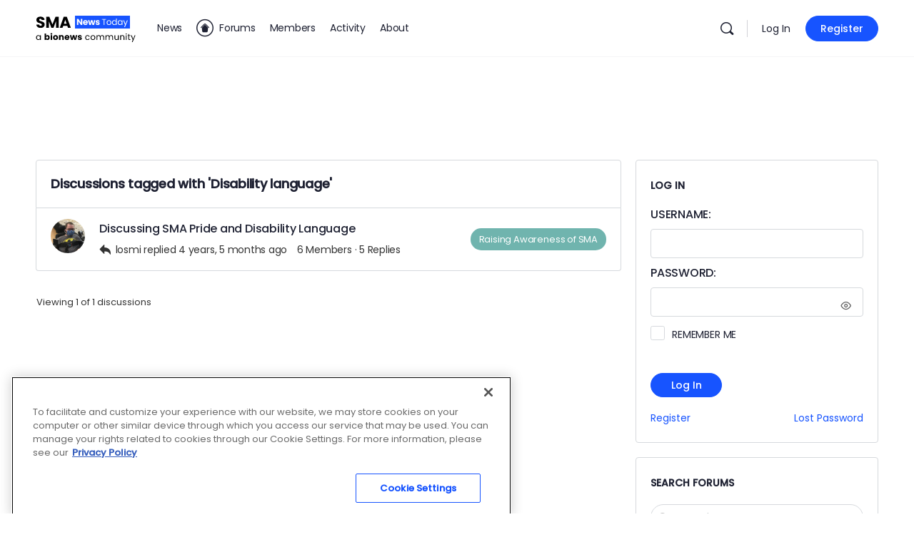

--- FILE ---
content_type: text/html; charset=utf-8
request_url: https://www.google.com/recaptcha/api2/aframe
body_size: 182
content:
<!DOCTYPE HTML><html><head><meta http-equiv="content-type" content="text/html; charset=UTF-8"></head><body><script nonce="qcvkY0xJyhGMdMMdtcnP_w">/** Anti-fraud and anti-abuse applications only. See google.com/recaptcha */ try{var clients={'sodar':'https://pagead2.googlesyndication.com/pagead/sodar?'};window.addEventListener("message",function(a){try{if(a.source===window.parent){var b=JSON.parse(a.data);var c=clients[b['id']];if(c){var d=document.createElement('img');d.src=c+b['params']+'&rc='+(localStorage.getItem("rc::a")?sessionStorage.getItem("rc::b"):"");window.document.body.appendChild(d);sessionStorage.setItem("rc::e",parseInt(sessionStorage.getItem("rc::e")||0)+1);localStorage.setItem("rc::h",'1769569350660');}}}catch(b){}});window.parent.postMessage("_grecaptcha_ready", "*");}catch(b){}</script></body></html>

--- FILE ---
content_type: application/javascript; charset=utf-8
request_url: https://trc.lhmos.com/enrich/data/jsonp?mcode=15710&mid=47&callback=jsonp_1769569350347_17576
body_size: -189
content:
jsonp_1769569350347_17576({"uid":"0"})

--- FILE ---
content_type: image/svg+xml
request_url: https://smanewstoday.com/forums/wp-content/uploads/2025/12/BionewsLogo_White.svg
body_size: 1492
content:
<?xml version="1.0" encoding="UTF-8"?> <svg xmlns="http://www.w3.org/2000/svg" id="Layer_2" viewBox="0 0 315.34 62.9"><defs><style>.cls-1{fill:#fff;stroke-width:0px;}</style></defs><g id="Layer_1-2"><path class="cls-1" d="M34.34,22.38c-3.04-1.87-6.48-2.81-10.34-2.81-2.78,0-5.33.53-7.66,1.57-1.19.54-2.27,1.19-3.23,1.95V0H0v61.79h12.94v-3.08c.99.84,2.09,1.57,3.32,2.19,2.33,1.16,4.91,1.75,7.75,1.75,3.86,0,7.32-.95,10.38-2.85,3.06-1.9,5.46-4.45,7.19-7.66,1.73-3.2,2.6-6.88,2.6-11.02s-.88-7.83-2.64-11.06c-1.76-3.23-4.16-5.79-7.19-7.66ZM29.66,46.13c-.82,1.48-1.93,2.62-3.32,3.45-1.39.82-2.97,1.23-4.72,1.23s-3.42-.4-4.81-1.19c-1.39-.79-2.48-1.94-3.28-3.45-.8-1.5-1.19-3.22-1.19-5.15,0-1.82.38-3.46,1.15-4.94.77-1.47,1.86-2.62,3.28-3.45,1.42-.82,3.04-1.23,4.85-1.23s3.33.41,4.72,1.23c1.39.82,2.5,1.97,3.32,3.45.82,1.48,1.23,3.15,1.23,5.02s-.41,3.55-1.23,5.02Z"></path><path class="cls-1" d="M57.28.43c-1.99,0-3.66.68-5.02,2.04-1.36,1.36-2.04,3.06-2.04,5.11s.68,3.69,2.04,5.11c1.36,1.42,3.04,2.13,5.02,2.13,2.1,0,3.79-.71,5.06-2.13,1.28-1.42,1.92-3.12,1.92-5.11s-.64-3.74-1.92-5.11c-1.28-1.36-2.97-2.04-5.06-2.04Z"></path><rect class="cls-1" x="50.73" y="20.43" width="13.11" height="41.36"></rect><path class="cls-1" d="M104.39,22.3c-3.43-1.87-7.28-2.81-11.53-2.81s-8.26.95-11.66,2.85c-3.41,1.9-6.09,4.47-8.04,7.7s-2.94,6.87-2.94,10.89.99,7.77,2.98,11.07c1.99,3.29,4.68,5.9,8.09,7.83,3.41,1.93,7.26,2.89,11.58,2.89s8.17-.96,11.58-2.89c3.4-1.93,6.1-4.52,8.09-7.79,1.99-3.26,2.98-6.96,2.98-11.11s-.99-7.67-2.98-10.94c-1.99-3.26-4.7-5.83-8.13-7.7ZM100.98,46.17c-.77,1.5-1.86,2.65-3.28,3.45-1.42.8-3.04,1.19-4.85,1.19s-3.43-.4-4.85-1.19c-1.42-.79-2.53-1.94-3.32-3.45-.8-1.5-1.19-3.22-1.19-5.15,0-1.82.4-3.46,1.19-4.94.79-1.47,1.9-2.62,3.32-3.45,1.42-.82,3.04-1.23,4.85-1.23s3.42.41,4.81,1.23c1.39.82,2.48,1.96,3.28,3.4.79,1.45,1.19,3.11,1.19,4.98s-.38,3.65-1.15,5.15Z"></path><path class="cls-1" d="M154.73,21.7c-2.38-1.42-5.08-2.13-8.09-2.13-3.18,0-6.03.67-8.55,2-1.15.61-2.18,1.35-3.11,2.19v-3.34h-13.11v41.36h13.11v-23.58c0-1.42.31-2.67.93-3.75.62-1.08,1.48-1.92,2.55-2.51,1.08-.6,2.3-.89,3.66-.89,2.04,0,3.74.67,5.11,2,1.36,1.33,2.04,3.05,2.04,5.15v23.58h13.11v-26.47c0-2.84-.68-5.46-2.04-7.87-1.36-2.41-3.23-4.33-5.62-5.75Z"></path><path class="cls-1" d="M200.95,22.13c-3.12-1.76-6.75-2.64-10.89-2.64s-7.97.94-11.32,2.81c-3.35,1.87-5.99,4.44-7.91,7.7-1.93,3.26-2.89,6.94-2.89,11.02s.99,7.94,2.98,11.23c1.99,3.29,4.71,5.86,8.17,7.7,3.46,1.84,7.43,2.77,11.92,2.77,3.52,0,6.72-.58,9.62-1.75,2.89-1.16,5.36-2.96,7.4-5.4l-7.23-7.15c-1.25,1.42-2.7,2.48-4.34,3.19-1.65.71-3.46,1.06-5.45,1.06-2.21,0-4.13-.47-5.75-1.41-1.62-.93-2.87-2.28-3.74-4.04-.27-.54-.49-1.13-.68-1.73l29.57-.14c.28-1.02.47-1.94.55-2.77s.13-1.63.13-2.43c0-4.03-.91-7.6-2.72-10.72-1.82-3.12-4.29-5.56-7.4-7.32ZM184.9,30.89c1.5-.96,3.28-1.45,5.32-1.45,1.87,0,3.47.43,4.81,1.28,1.33.85,2.34,2.06,3.02,3.62.27.61.47,1.3.64,2.03l-17.89.1c.17-.55.36-1.09.6-1.58.82-1.7,1.98-3.04,3.49-4Z"></path><polygon class="cls-1" points="265.8 20.43 258.65 44.25 250.91 20.43 240.18 20.43 232.48 44.33 225.37 20.43 212.52 20.43 226.82 61.79 237.54 61.79 245.62 38 253.54 61.79 264.27 61.79 278.65 20.43 265.8 20.43"></polygon><path class="cls-1" d="M309.29,39.36c-1.53-.99-3.15-1.76-4.85-2.3-1.7-.54-3.31-1.01-4.81-1.4-1.5-.4-2.75-.85-3.75-1.36-.99-.51-1.49-1.19-1.49-2.04,0-.74.37-1.33,1.11-1.79.74-.45,1.84-.68,3.32-.68s3.11.33,4.72.98c1.62.65,3.08,1.74,4.38,3.28l7.4-7.57c-1.82-2.38-4.23-4.18-7.24-5.41-3.01-1.22-6.24-1.83-9.7-1.83s-6.44.57-8.94,1.7c-2.5,1.14-4.43,2.68-5.79,4.64-1.36,1.96-2.04,4.27-2.04,6.94s.48,4.63,1.45,6.21c.96,1.59,2.21,2.84,3.74,3.74,1.53.91,3.15,1.63,4.85,2.17,1.7.54,3.33,1.02,4.9,1.45,1.56.43,2.82.88,3.79,1.36s1.45,1.23,1.45,2.26c0,.85-.41,1.5-1.23,1.96-.82.45-1.94.68-3.36.68-2.27,0-4.33-.41-6.17-1.23-1.84-.82-3.48-1.97-4.89-3.45l-7.49,7.49c1.47,1.53,3.2,2.88,5.19,4.04,1.99,1.16,4.17,2.07,6.55,2.72,2.38.65,4.79.98,7.24.98,5.16,0,9.26-1.2,12.3-3.62,3.04-2.41,4.55-5.63,4.55-9.66,0-2.61-.48-4.72-1.45-6.34-.97-1.62-2.21-2.92-3.75-3.92Z"></path></g></svg> 

--- FILE ---
content_type: application/javascript; charset=utf-8
request_url: https://fundingchoicesmessages.google.com/f/AGSKWxX-g6slXjqfK22L5mY9o8qlUsuJL-fvv9jgAf1D7-R_WPpt-tWrXOir04cj30ubq7o0JiNwng02IUeQ6W4ECAFIMIy8LGT5_UGEr0TTv0-Ml2EaJ_xAHqs9Hzldx3RkR1m_Zqsn?fccs=W251bGwsbnVsbCxudWxsLG51bGwsbnVsbCxudWxsLFsxNzY5NTY5MzQ1LDUwMTAwMDAwMF0sbnVsbCxudWxsLG51bGwsW251bGwsWzddXSwiaHR0cHM6Ly9zbWFuZXdzdG9kYXkuY29tL2ZvcnVtcy9mb3J1bXMvdG9waWMtdGFnL2Rpc2FiaWxpdHktbGFuZ3VhZ2UvIixudWxsLFtbOCwiazYxUEJqbWs2TzAiXSxbOSwiZW4tVVMiXSxbMTksIjIiXSxbMTcsIlswXSJdLFsyNCwiIl0sWzI1LCJbWzMxMDYxNjkxLDMxMDYxNjkzXV0iXSxbMjksImZhbHNlIl1dXQ
body_size: -226
content:
if (typeof __googlefc.fcKernelManager.run === 'function') {"use strict";this.default_ContributorServingResponseClientJs=this.default_ContributorServingResponseClientJs||{};(function(_){var window=this;
try{
var QH=function(a){this.A=_.t(a)};_.u(QH,_.J);var RH=_.ed(QH);var SH=function(a,b,c){this.B=a;this.params=b;this.j=c;this.l=_.F(this.params,4);this.o=new _.dh(this.B.document,_.O(this.params,3),new _.Qg(_.Qk(this.j)))};SH.prototype.run=function(){if(_.P(this.params,10)){var a=this.o;var b=_.eh(a);b=_.Od(b,4);_.ih(a,b)}a=_.Rk(this.j)?_.be(_.Rk(this.j)):new _.de;_.ee(a,9);_.F(a,4)!==1&&_.G(a,4,this.l===2||this.l===3?1:2);_.Fg(this.params,5)&&(b=_.O(this.params,5),_.hg(a,6,b));return a};var TH=function(){};TH.prototype.run=function(a,b){var c,d;return _.v(function(e){c=RH(b);d=(new SH(a,c,_.A(c,_.Pk,2))).run();return e.return({ia:_.L(d)})})};_.Tk(8,new TH);
}catch(e){_._DumpException(e)}
}).call(this,this.default_ContributorServingResponseClientJs);
// Google Inc.

//# sourceURL=/_/mss/boq-content-ads-contributor/_/js/k=boq-content-ads-contributor.ContributorServingResponseClientJs.en_US.k61PBjmk6O0.es5.O/d=1/exm=kernel_loader,loader_js_executable/ed=1/rs=AJlcJMztj-kAdg6DB63MlSG3pP52LjSptg/m=web_iab_tcf_v2_signal_executable
__googlefc.fcKernelManager.run('\x5b\x5b\x5b8,\x22\x5bnull,\x5b\x5bnull,null,null,\\\x22https:\/\/fundingchoicesmessages.google.com\/f\/AGSKWxW2ZBxOuh1XRR8cGzrC9Vz86zCfTf75X8YtNkRCEQnEbkQ7-LghlBmVkuQN1kgRONrrxlN8ZclrKBV9bS_15K9loOFb7OzudpOOBKZwxCOdABAbEvlOkyiJESHOPLf8tntN4oS4\\\x22\x5d,null,null,\x5bnull,null,null,\\\x22https:\/\/fundingchoicesmessages.google.com\/el\/AGSKWxV4WSjSUkDwqBy6iYf2OChm3Jlt7THu-Lpgis2M926fqjbsjt3j8G1iykUJ5iJwryUKXnk5mIosBuZ7yTmrGg43oz7XCERLIP3C1e2h8yEZObXAjjR3AXcIVHzWcfFoybGXH6Ty\\\x22\x5d,null,\x5bnull,\x5b7\x5d\x5d\x5d,\\\x22smanewstoday.com\\\x22,1,\\\x22en\\\x22,null,null,null,null,1\x5d\x22\x5d\x5d,\x5bnull,null,null,\x22https:\/\/fundingchoicesmessages.google.com\/f\/AGSKWxXGMKfEdlz98ogWTsGAH0u_d0MbtK2yaEiVHu0FOAO0L5Q9NHOz2ii1d07YrXMMKCm1GMCj5wMEJIWFWZxvs-mXFakn_cErtaQFgYBcuWmOmG7TZ9x204C5U1SbfdgGlEhCjwn_\x22\x5d\x5d');}

--- FILE ---
content_type: image/svg+xml
request_url: https://smanewstoday.com/forums/wp-content/uploads/2025/12/SMA-News-Today.svg
body_size: 6765
content:
<?xml version="1.0" encoding="UTF-8"?> <svg xmlns="http://www.w3.org/2000/svg" width="140" height="40" viewBox="0 0 140 40" fill="none"><path d="M6.952 19.154C5.82267 19.154 4.81067 18.9707 3.916 18.604C3.02133 18.2373 2.30267 17.6947 1.76 16.976C1.232 16.2573 0.953333 15.392 0.924 14.38H4.928C4.98667 14.952 5.18467 15.392 5.522 15.7C5.85933 15.9933 6.29933 16.14 6.842 16.14C7.39933 16.14 7.83933 16.0153 8.162 15.766C8.48467 15.502 8.646 15.1427 8.646 14.688C8.646 14.3067 8.514 13.9913 8.25 13.742C8.00067 13.4927 7.68533 13.2873 7.304 13.126C6.93733 12.9647 6.40933 12.7813 5.72 12.576C4.72267 12.268 3.90867 11.96 3.278 11.652C2.64733 11.344 2.10467 10.8893 1.65 10.288C1.19533 9.68667 0.968 8.902 0.968 7.934C0.968 6.49667 1.48867 5.37467 2.53 4.568C3.57133 3.74667 4.928 3.336 6.6 3.336C8.30133 3.336 9.67267 3.74667 10.714 4.568C11.7553 5.37467 12.3127 6.504 12.386 7.956H8.316C8.28667 7.45733 8.10333 7.06867 7.766 6.79C7.42867 6.49667 6.996 6.35 6.468 6.35C6.01333 6.35 5.64667 6.47467 5.368 6.724C5.08933 6.95867 4.95 7.30333 4.95 7.758C4.95 8.25667 5.18467 8.64533 5.654 8.924C6.12333 9.20267 6.85667 9.50333 7.854 9.826C8.85133 10.1633 9.658 10.486 10.274 10.794C10.9047 11.102 11.4473 11.5493 11.902 12.136C12.3567 12.7227 12.584 13.478 12.584 14.402C12.584 15.282 12.3567 16.0813 11.902 16.8C11.462 17.5187 10.8167 18.0907 9.966 18.516C9.11533 18.9413 8.11067 19.154 6.952 19.154ZM32.1692 3.556V19H28.4072V9.738L24.9532 19H21.9172L18.4412 9.716V19H14.6792V3.556H19.1232L23.4572 14.248L27.7472 3.556H32.1692ZM44.2685 16.272H38.5045L37.5805 19H33.6425L39.2305 3.556H43.5865L49.1745 19H45.1925L44.2685 16.272ZM43.3005 13.368L41.3865 7.714L39.4945 13.368H43.3005Z" fill="black"></path><path d="M0.516 32.688C0.516 32.016 0.652 31.428 0.924 30.924C1.196 30.412 1.568 30.016 2.04 29.736C2.52 29.456 3.052 29.316 3.636 29.316C4.212 29.316 4.712 29.44 5.136 29.688C5.56 29.936 5.876 30.248 6.084 30.624V29.424H7.188V36H6.084V34.776C5.868 35.16 5.544 35.48 5.112 35.736C4.688 35.984 4.192 36.108 3.624 36.108C3.04 36.108 2.512 35.964 2.04 35.676C1.568 35.388 1.196 34.984 0.924 34.464C0.652 33.944 0.516 33.352 0.516 32.688ZM6.084 32.7C6.084 32.204 5.984 31.772 5.784 31.404C5.584 31.036 5.312 30.756 4.968 30.564C4.632 30.364 4.26 30.264 3.852 30.264C3.444 30.264 3.072 30.36 2.736 30.552C2.4 30.744 2.132 31.024 1.932 31.392C1.732 31.76 1.632 32.192 1.632 32.688C1.632 33.192 1.732 33.632 1.932 34.008C2.132 34.376 2.4 34.66 2.736 34.86C3.072 35.052 3.444 35.148 3.852 35.148C4.26 35.148 4.632 35.052 4.968 34.86C5.312 34.66 5.584 34.376 5.784 34.008C5.984 33.632 6.084 33.196 6.084 32.7ZM14.5846 30.252C14.7766 29.94 15.0526 29.688 15.4126 29.496C15.7726 29.304 16.1846 29.208 16.6486 29.208C17.2006 29.208 17.7006 29.348 18.1486 29.628C18.5966 29.908 18.9486 30.308 19.2046 30.828C19.4686 31.348 19.6006 31.952 19.6006 32.64C19.6006 33.328 19.4686 33.936 19.2046 34.464C18.9486 34.984 18.5966 35.388 18.1486 35.676C17.7006 35.956 17.2006 36.096 16.6486 36.096C16.1766 36.096 15.7646 36.004 15.4126 35.82C15.0606 35.628 14.7846 35.376 14.5846 35.064V36H12.5326V27.12H14.5846V30.252ZM17.5126 32.64C17.5126 32.128 17.3686 31.728 17.0806 31.44C16.8006 31.144 16.4526 30.996 16.0366 30.996C15.6286 30.996 15.2806 31.144 14.9926 31.44C14.7126 31.736 14.5726 32.14 14.5726 32.652C14.5726 33.164 14.7126 33.568 14.9926 33.864C15.2806 34.16 15.6286 34.308 16.0366 34.308C16.4446 34.308 16.7926 34.16 17.0806 33.864C17.3686 33.56 17.5126 33.152 17.5126 32.64ZM21.9491 28.608C21.5891 28.608 21.2931 28.504 21.0611 28.296C20.8371 28.08 20.7251 27.816 20.7251 27.504C20.7251 27.184 20.8371 26.92 21.0611 26.712C21.2931 26.496 21.5891 26.388 21.9491 26.388C22.3011 26.388 22.5891 26.496 22.8131 26.712C23.0451 26.92 23.1611 27.184 23.1611 27.504C23.1611 27.816 23.0451 28.08 22.8131 28.296C22.5891 28.504 22.3011 28.608 21.9491 28.608ZM22.9691 29.304V36H20.9171V29.304H22.9691ZM27.7442 36.096C27.0882 36.096 26.4962 35.956 25.9682 35.676C25.4482 35.396 25.0362 34.996 24.7322 34.476C24.4362 33.956 24.2882 33.348 24.2882 32.652C24.2882 31.964 24.4402 31.36 24.7442 30.84C25.0482 30.312 25.4642 29.908 25.9922 29.628C26.5202 29.348 27.1122 29.208 27.7682 29.208C28.4242 29.208 29.0162 29.348 29.5442 29.628C30.0722 29.908 30.4882 30.312 30.7922 30.84C31.0962 31.36 31.2482 31.964 31.2482 32.652C31.2482 33.34 31.0922 33.948 30.7802 34.476C30.4762 34.996 30.0562 35.396 29.5202 35.676C28.9922 35.956 28.4002 36.096 27.7442 36.096ZM27.7442 34.32C28.1362 34.32 28.4682 34.176 28.7402 33.888C29.0202 33.6 29.1602 33.188 29.1602 32.652C29.1602 32.116 29.0242 31.704 28.7522 31.416C28.4882 31.128 28.1602 30.984 27.7682 30.984C27.3682 30.984 27.0362 31.128 26.7722 31.416C26.5082 31.696 26.3762 32.108 26.3762 32.652C26.3762 33.188 26.5042 33.6 26.7602 33.888C27.0242 34.176 27.3522 34.32 27.7442 34.32ZM36.6568 29.232C37.4408 29.232 38.0648 29.488 38.5288 30C39.0008 30.504 39.2368 31.2 39.2368 32.088V36H37.1968V32.364C37.1968 31.916 37.0808 31.568 36.8488 31.32C36.6168 31.072 36.3048 30.948 35.9128 30.948C35.5208 30.948 35.2088 31.072 34.9768 31.32C34.7448 31.568 34.6288 31.916 34.6288 32.364V36H32.5768V29.304H34.6288V30.192C34.8368 29.896 35.1168 29.664 35.4688 29.496C35.8208 29.32 36.2168 29.232 36.6568 29.232ZM47.2147 32.544C47.2147 32.736 47.2027 32.936 47.1787 33.144H42.5347C42.5667 33.56 42.6987 33.88 42.9307 34.104C43.1707 34.32 43.4627 34.428 43.8067 34.428C44.3187 34.428 44.6747 34.212 44.8747 33.78H47.0587C46.9467 34.22 46.7427 34.616 46.4467 34.968C46.1587 35.32 45.7947 35.596 45.3547 35.796C44.9147 35.996 44.4227 36.096 43.8787 36.096C43.2227 36.096 42.6387 35.956 42.1267 35.676C41.6147 35.396 41.2147 34.996 40.9267 34.476C40.6387 33.956 40.4947 33.348 40.4947 32.652C40.4947 31.956 40.6347 31.348 40.9147 30.828C41.2027 30.308 41.6027 29.908 42.1147 29.628C42.6267 29.348 43.2147 29.208 43.8787 29.208C44.5267 29.208 45.1027 29.344 45.6067 29.616C46.1107 29.888 46.5027 30.276 46.7827 30.78C47.0707 31.284 47.2147 31.872 47.2147 32.544ZM45.1147 32.004C45.1147 31.652 44.9947 31.372 44.7547 31.164C44.5147 30.956 44.2147 30.852 43.8547 30.852C43.5107 30.852 43.2187 30.952 42.9787 31.152C42.7467 31.352 42.6027 31.636 42.5467 32.004H45.1147ZM58.1493 29.304L56.3373 36H54.0693L53.0133 31.656L51.9213 36H49.6653L47.8413 29.304H49.8933L50.8413 34.092L51.9693 29.304H54.1413L55.2813 34.068L56.2173 29.304H58.1493ZM61.8958 36.096C61.3118 36.096 60.7918 35.996 60.3358 35.796C59.8798 35.596 59.5198 35.324 59.2558 34.98C58.9918 34.628 58.8438 34.236 58.8118 33.804H60.8398C60.8638 34.036 60.9718 34.224 61.1638 34.368C61.3558 34.512 61.5918 34.584 61.8718 34.584C62.1278 34.584 62.3238 34.536 62.4598 34.44C62.6038 34.336 62.6758 34.204 62.6758 34.044C62.6758 33.852 62.5758 33.712 62.3758 33.624C62.1758 33.528 61.8518 33.424 61.4038 33.312C60.9238 33.2 60.5238 33.084 60.2038 32.964C59.8838 32.836 59.6078 32.64 59.3758 32.376C59.1438 32.104 59.0278 31.74 59.0278 31.284C59.0278 30.9 59.1318 30.552 59.3398 30.24C59.5558 29.92 59.8678 29.668 60.2758 29.484C60.6918 29.3 61.1838 29.208 61.7518 29.208C62.5918 29.208 63.2518 29.416 63.7318 29.832C64.2198 30.248 64.4998 30.8 64.5718 31.488H62.6758C62.6438 31.256 62.5398 31.072 62.3638 30.936C62.1958 30.8 61.9718 30.732 61.6918 30.732C61.4518 30.732 61.2678 30.78 61.1398 30.876C61.0118 30.964 60.9478 31.088 60.9478 31.248C60.9478 31.44 61.0478 31.584 61.2478 31.68C61.4558 31.776 61.7758 31.872 62.2078 31.968C62.7038 32.096 63.1078 32.224 63.4198 32.352C63.7318 32.472 64.0038 32.672 64.2358 32.952C64.4758 33.224 64.5998 33.592 64.6078 34.056C64.6078 34.448 64.4958 34.8 64.2718 35.112C64.0558 35.416 63.7398 35.656 63.3238 35.832C62.9158 36.008 62.4398 36.096 61.8958 36.096ZM69.3144 32.7C69.3144 32.02 69.4504 31.428 69.7224 30.924C69.9944 30.412 70.3704 30.016 70.8504 29.736C71.3384 29.456 71.8944 29.316 72.5184 29.316C73.3264 29.316 73.9904 29.512 74.5104 29.904C75.0384 30.296 75.3864 30.84 75.5544 31.536H74.3784C74.2664 31.136 74.0464 30.82 73.7184 30.588C73.3984 30.356 72.9984 30.24 72.5184 30.24C71.8944 30.24 71.3904 30.456 71.0064 30.888C70.6224 31.312 70.4304 31.916 70.4304 32.7C70.4304 33.492 70.6224 34.104 71.0064 34.536C71.3904 34.968 71.8944 35.184 72.5184 35.184C72.9984 35.184 73.3984 35.072 73.7184 34.848C74.0384 34.624 74.2584 34.304 74.3784 33.888H75.5544C75.3784 34.56 75.0264 35.1 74.4984 35.508C73.9704 35.908 73.3104 36.108 72.5184 36.108C71.8944 36.108 71.3384 35.968 70.8504 35.688C70.3704 35.408 69.9944 35.012 69.7224 34.5C69.4504 33.988 69.3144 33.388 69.3144 32.7ZM80.1195 36.108C79.5035 36.108 78.9435 35.968 78.4395 35.688C77.9435 35.408 77.5515 35.012 77.2635 34.5C76.9835 33.98 76.8435 33.38 76.8435 32.7C76.8435 32.028 76.9875 31.436 77.2755 30.924C77.5715 30.404 77.9715 30.008 78.4755 29.736C78.9795 29.456 79.5435 29.316 80.1675 29.316C80.7915 29.316 81.3555 29.456 81.8595 29.736C82.3635 30.008 82.7595 30.4 83.0475 30.912C83.3435 31.424 83.4915 32.02 83.4915 32.7C83.4915 33.38 83.3395 33.98 83.0355 34.5C82.7395 35.012 82.3355 35.408 81.8235 35.688C81.3115 35.968 80.7435 36.108 80.1195 36.108ZM80.1195 35.148C80.5115 35.148 80.8795 35.056 81.2235 34.872C81.5675 34.688 81.8435 34.412 82.0515 34.044C82.2675 33.676 82.3755 33.228 82.3755 32.7C82.3755 32.172 82.2715 31.724 82.0635 31.356C81.8555 30.988 81.5835 30.716 81.2475 30.54C80.9115 30.356 80.5475 30.264 80.1555 30.264C79.7555 30.264 79.3875 30.356 79.0515 30.54C78.7235 30.716 78.4595 30.988 78.2595 31.356C78.0595 31.724 77.9595 32.172 77.9595 32.7C77.9595 33.236 78.0555 33.688 78.2475 34.056C78.4475 34.424 78.7115 34.7 79.0395 34.884C79.3675 35.06 79.7275 35.148 80.1195 35.148ZM93.0753 29.304C93.5873 29.304 94.0433 29.412 94.4433 29.628C94.8433 29.836 95.1593 30.152 95.3913 30.576C95.6233 31 95.7393 31.516 95.7393 32.124V36H94.6593V32.28C94.6593 31.624 94.4953 31.124 94.1673 30.78C93.8473 30.428 93.4113 30.252 92.8593 30.252C92.2913 30.252 91.8393 30.436 91.5033 30.804C91.1673 31.164 90.9993 31.688 90.9993 32.376V36H89.9193V32.28C89.9193 31.624 89.7553 31.124 89.4273 30.78C89.1073 30.428 88.6713 30.252 88.1193 30.252C87.5513 30.252 87.0993 30.436 86.7633 30.804C86.4273 31.164 86.2593 31.688 86.2593 32.376V36H85.1673V29.424H86.2593V30.372C86.4753 30.028 86.7633 29.764 87.1233 29.58C87.4913 29.396 87.8953 29.304 88.3353 29.304C88.8873 29.304 89.3753 29.428 89.7993 29.676C90.2233 29.924 90.5393 30.288 90.7473 30.768C90.9313 30.304 91.2353 29.944 91.6593 29.688C92.0833 29.432 92.5553 29.304 93.0753 29.304ZM105.679 29.304C106.191 29.304 106.647 29.412 107.047 29.628C107.447 29.836 107.763 30.152 107.995 30.576C108.227 31 108.343 31.516 108.343 32.124V36H107.263V32.28C107.263 31.624 107.099 31.124 106.771 30.78C106.451 30.428 106.015 30.252 105.463 30.252C104.895 30.252 104.443 30.436 104.107 30.804C103.771 31.164 103.603 31.688 103.603 32.376V36H102.523V32.28C102.523 31.624 102.359 31.124 102.031 30.78C101.711 30.428 101.275 30.252 100.723 30.252C100.155 30.252 99.7026 30.436 99.3666 30.804C99.0306 31.164 98.8626 31.688 98.8626 32.376V36H97.7706V29.424H98.8626V30.372C99.0786 30.028 99.3666 29.764 99.7266 29.58C100.095 29.396 100.499 29.304 100.939 29.304C101.491 29.304 101.979 29.428 102.403 29.676C102.827 29.924 103.143 30.288 103.351 30.768C103.535 30.304 103.839 29.944 104.263 29.688C104.687 29.432 105.159 29.304 105.679 29.304ZM116.206 29.424V36H115.114V35.028C114.906 35.364 114.614 35.628 114.238 35.82C113.87 36.004 113.462 36.096 113.014 36.096C112.502 36.096 112.042 35.992 111.634 35.784C111.226 35.568 110.902 35.248 110.662 34.824C110.43 34.4 110.314 33.884 110.314 33.276V29.424H111.394V33.132C111.394 33.78 111.558 34.28 111.886 34.632C112.214 34.976 112.662 35.148 113.23 35.148C113.814 35.148 114.274 34.968 114.61 34.608C114.946 34.248 115.114 33.724 115.114 33.036V29.424H116.206ZM121.494 29.304C122.294 29.304 122.942 29.548 123.438 30.036C123.934 30.516 124.182 31.212 124.182 32.124V36H123.102V32.28C123.102 31.624 122.938 31.124 122.61 30.78C122.282 30.428 121.834 30.252 121.266 30.252C120.69 30.252 120.23 30.432 119.886 30.792C119.55 31.152 119.382 31.676 119.382 32.364V36H118.29V29.424H119.382V30.36C119.598 30.024 119.89 29.764 120.258 29.58C120.634 29.396 121.046 29.304 121.494 29.304ZM126.769 28.356C126.561 28.356 126.385 28.284 126.241 28.14C126.097 27.996 126.025 27.82 126.025 27.612C126.025 27.404 126.097 27.228 126.241 27.084C126.385 26.94 126.561 26.868 126.769 26.868C126.969 26.868 127.137 26.94 127.273 27.084C127.417 27.228 127.489 27.404 127.489 27.612C127.489 27.82 127.417 27.996 127.273 28.14C127.137 28.284 126.969 28.356 126.769 28.356ZM127.297 29.424V36H126.205V29.424H127.297ZM130.731 30.324V34.2C130.731 34.52 130.799 34.748 130.935 34.884C131.071 35.012 131.307 35.076 131.643 35.076H132.447V36H131.463C130.855 36 130.399 35.86 130.095 35.58C129.791 35.3 129.639 34.84 129.639 34.2V30.324H128.787V29.424H129.639V27.768H130.731V29.424H132.447V30.324H130.731ZM139.674 29.424L135.714 39.096H134.586L135.882 35.928L133.23 29.424H134.442L136.506 34.752L138.546 29.424H139.674Z" fill="black"></path><rect x="55" y="2" width="77" height="18" fill="#1754FF"></rect><path d="M65.28 15H63.228L59.796 9.804V15H57.744V6.576H59.796L63.228 11.796V6.576H65.28V15ZM72.9594 11.544C72.9594 11.736 72.9474 11.936 72.9234 12.144H68.2794C68.3114 12.56 68.4434 12.88 68.6754 13.104C68.9154 13.32 69.2074 13.428 69.5514 13.428C70.0634 13.428 70.4194 13.212 70.6194 12.78H72.8034C72.6914 13.22 72.4874 13.616 72.1914 13.968C71.9034 14.32 71.5394 14.596 71.0994 14.796C70.6594 14.996 70.1674 15.096 69.6234 15.096C68.9674 15.096 68.3834 14.956 67.8714 14.676C67.3594 14.396 66.9594 13.996 66.6714 13.476C66.3834 12.956 66.2394 12.348 66.2394 11.652C66.2394 10.956 66.3794 10.348 66.6594 9.828C66.9474 9.308 67.3474 8.908 67.8594 8.628C68.3714 8.348 68.9594 8.208 69.6234 8.208C70.2714 8.208 70.8474 8.344 71.3514 8.616C71.8554 8.888 72.2474 9.276 72.5274 9.78C72.8154 10.284 72.9594 10.872 72.9594 11.544ZM70.8594 11.004C70.8594 10.652 70.7394 10.372 70.4994 10.164C70.2594 9.956 69.9594 9.852 69.5994 9.852C69.2554 9.852 68.9634 9.952 68.7234 10.152C68.4914 10.352 68.3474 10.636 68.2914 11.004H70.8594ZM83.534 8.304L81.722 15H79.454L78.398 10.656L77.306 15H75.05L73.226 8.304H75.278L76.226 13.092L77.354 8.304H79.526L80.666 13.068L81.602 8.304H83.534ZM86.9205 15.096C86.3365 15.096 85.8165 14.996 85.3605 14.796C84.9045 14.596 84.5445 14.324 84.2805 13.98C84.0165 13.628 83.8685 13.236 83.8365 12.804H85.8645C85.8885 13.036 85.9965 13.224 86.1885 13.368C86.3805 13.512 86.6165 13.584 86.8965 13.584C87.1525 13.584 87.3485 13.536 87.4845 13.44C87.6285 13.336 87.7005 13.204 87.7005 13.044C87.7005 12.852 87.6005 12.712 87.4005 12.624C87.2005 12.528 86.8765 12.424 86.4285 12.312C85.9485 12.2 85.5485 12.084 85.2285 11.964C84.9085 11.836 84.6325 11.64 84.4005 11.376C84.1685 11.104 84.0525 10.74 84.0525 10.284C84.0525 9.9 84.1565 9.552 84.3645 9.24C84.5805 8.92 84.8925 8.668 85.3005 8.484C85.7165 8.3 86.2085 8.208 86.7765 8.208C87.6165 8.208 88.2765 8.416 88.7565 8.832C89.2445 9.248 89.5245 9.8 89.5965 10.488H87.7005C87.6685 10.256 87.5645 10.072 87.3885 9.936C87.2205 9.8 86.9965 9.732 86.7165 9.732C86.4765 9.732 86.2925 9.78 86.1645 9.876C86.0365 9.964 85.9725 10.088 85.9725 10.248C85.9725 10.44 86.0725 10.584 86.2725 10.68C86.4805 10.776 86.8005 10.872 87.2325 10.968C87.7285 11.096 88.1325 11.224 88.4445 11.352C88.7565 11.472 89.0285 11.672 89.2605 11.952C89.5005 12.224 89.6245 12.592 89.6325 13.056C89.6325 13.448 89.5205 13.8 89.2965 14.112C89.0805 14.416 88.7645 14.656 88.3485 14.832C87.9405 15.008 87.4645 15.096 86.9205 15.096ZM98.5189 6.636V7.524H96.2389V15H95.1469V7.524H92.8549V6.636H98.5189ZM102.611 15.108C101.995 15.108 101.435 14.968 100.931 14.688C100.435 14.408 100.043 14.012 99.7551 13.5C99.4751 12.98 99.3351 12.38 99.3351 11.7C99.3351 11.028 99.4791 10.436 99.7671 9.924C100.063 9.404 100.463 9.008 100.967 8.736C101.471 8.456 102.035 8.316 102.659 8.316C103.283 8.316 103.847 8.456 104.351 8.736C104.855 9.008 105.251 9.4 105.539 9.912C105.835 10.424 105.983 11.02 105.983 11.7C105.983 12.38 105.831 12.98 105.527 13.5C105.231 14.012 104.827 14.408 104.315 14.688C103.803 14.968 103.235 15.108 102.611 15.108ZM102.611 14.148C103.003 14.148 103.371 14.056 103.715 13.872C104.059 13.688 104.335 13.412 104.543 13.044C104.759 12.676 104.867 12.228 104.867 11.7C104.867 11.172 104.763 10.724 104.555 10.356C104.347 9.988 104.075 9.716 103.739 9.54C103.403 9.356 103.039 9.264 102.647 9.264C102.247 9.264 101.879 9.356 101.543 9.54C101.215 9.716 100.951 9.988 100.751 10.356C100.551 10.724 100.451 11.172 100.451 11.7C100.451 12.236 100.547 12.688 100.739 13.056C100.939 13.424 101.203 13.7 101.531 13.884C101.859 14.06 102.219 14.148 102.611 14.148ZM106.891 11.688C106.891 11.016 107.027 10.428 107.299 9.924C107.571 9.412 107.943 9.016 108.415 8.736C108.895 8.456 109.431 8.316 110.023 8.316C110.535 8.316 111.011 8.436 111.451 8.676C111.891 8.908 112.227 9.216 112.459 9.6V6.12H113.563V15H112.459V13.764C112.243 14.156 111.923 14.48 111.499 14.736C111.075 14.984 110.579 15.108 110.011 15.108C109.427 15.108 108.895 14.964 108.415 14.676C107.943 14.388 107.571 13.984 107.299 13.464C107.027 12.944 106.891 12.352 106.891 11.688ZM112.459 11.7C112.459 11.204 112.359 10.772 112.159 10.404C111.959 10.036 111.687 9.756 111.343 9.564C111.007 9.364 110.635 9.264 110.227 9.264C109.819 9.264 109.447 9.36 109.111 9.552C108.775 9.744 108.507 10.024 108.307 10.392C108.107 10.76 108.007 11.192 108.007 11.688C108.007 12.192 108.107 12.632 108.307 13.008C108.507 13.376 108.775 13.66 109.111 13.86C109.447 14.052 109.819 14.148 110.227 14.148C110.635 14.148 111.007 14.052 111.343 13.86C111.687 13.66 111.959 13.376 112.159 13.008C112.359 12.632 112.459 12.196 112.459 11.7ZM114.88 11.688C114.88 11.016 115.016 10.428 115.288 9.924C115.56 9.412 115.932 9.016 116.404 8.736C116.884 8.456 117.416 8.316 118 8.316C118.576 8.316 119.076 8.44 119.5 8.688C119.924 8.936 120.24 9.248 120.448 9.624V8.424H121.552V15H120.448V13.776C120.232 14.16 119.908 14.48 119.476 14.736C119.052 14.984 118.556 15.108 117.988 15.108C117.404 15.108 116.876 14.964 116.404 14.676C115.932 14.388 115.56 13.984 115.288 13.464C115.016 12.944 114.88 12.352 114.88 11.688ZM120.448 11.7C120.448 11.204 120.348 10.772 120.148 10.404C119.948 10.036 119.676 9.756 119.332 9.564C118.996 9.364 118.624 9.264 118.216 9.264C117.808 9.264 117.436 9.36 117.1 9.552C116.764 9.744 116.496 10.024 116.296 10.392C116.096 10.76 115.996 11.192 115.996 11.688C115.996 12.192 116.096 12.632 116.296 13.008C116.496 13.376 116.764 13.66 117.1 13.86C117.436 14.052 117.808 14.148 118.216 14.148C118.624 14.148 118.996 14.052 119.332 13.86C119.676 13.66 119.948 13.376 120.148 13.008C120.348 12.632 120.448 12.196 120.448 11.7ZM128.942 8.424L124.982 18.096H123.854L125.15 14.928L122.498 8.424H123.71L125.774 13.752L127.814 8.424H128.942Z" fill="white"></path></svg> 

--- FILE ---
content_type: application/javascript; charset=utf-8
request_url: https://fundingchoicesmessages.google.com/f/AGSKWxXSytPp3v2oyFvSbo3ACiwhCoUkm5n2klfj49oKTp0EC5ssATbc7zKXXhEI_otDU8g0Z5rxwrerzarmALv5CIEHRecyLVs2oW8KsHxIbDQbdUeYmQ2OX-c-O5EoJlk0Yq0wsDQkDfoyOH0N_GZsxmMwZ1s9N3Wy8eHmqrQXCMR5whIFhdAIYhlBnzE=/_-tower-ad-=admeta&/advertright._banner_ad_/adhandlers2.
body_size: -1286
content:
window['9658bd63-f4f5-41e5-94bf-6704f4bca865'] = true;